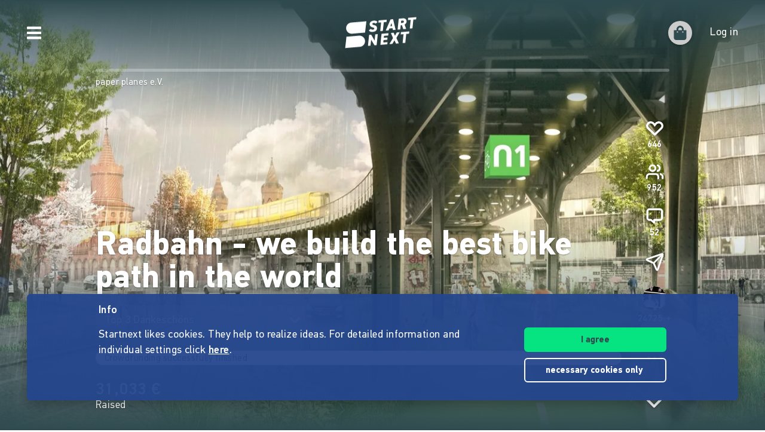

--- FILE ---
content_type: text/css
request_url: https://www.startnext.com/templates/platforms/startnext/themes/startnext/css/overlay.css?snv=1769690245&v=1768834362
body_size: 1269
content:
.overlay {
  position: fixed;
  top: 0;
  left: 0;
  width: 100%;
  height: 100%;
  z-index: 1200;
  display: flex;
  align-items: center;
  justify-content: center;
  opacity: 0;
  cursor: pointer;
  transition: all 300ms ease-out;
}
.is-ie .overlay {
  background-color: #7f7f7f;
}
.has-overlay .overlay {
  opacity: 1;
}
.overlay__window {
  position: relative;
  width: 100%;
  height: 100%;
  background-color: #FFFFFF;
  cursor: default;
}
.overlay__close {
  position: absolute;
  top: 0;
  right: 0;
  padding: 15px;
  cursor: pointer;
  -webkit-user-select: none;
  user-select: none;
  z-index: 4;
}
.overlay__header {
  position: relative;
  overflow: hidden;
}
.overlay__header:before {
  content: " ";
  display: block;
  position: absolute;
  top: 0;
  left: 0;
  width: 100%;
  height: 100%;
  z-index: 2;
  background-color: rgba(0, 0, 0, 0.15);
}
.overlay__header-head {
  position: absolute;
  color: #FFFFFF;
  z-index: 4;
  left: 50%;
  top: 25px;
  font-size: 18px;
  font-weight: 600;
  transform: translateX(-50%);
}
.overlay__header-img {
  width: 225px;
  max-width: 40%;
  height: auto;
}
.overlay__header-content {
  padding: 90px 20px 20px;
  position: relative;
  z-index: 3;
  display: flex;
  align-items: flex-end;
}
.overlay__header-text {
  color: #FFFFFF;
  font-size: 18px;
  line-height: normal;
  margin-left: 20px;
  max-width: 225px;
}
.overlay__header-title {
  font-weight: 600;
}
.overlay__header-bg {
  z-index: 1;
  filter: blur(8px);
  position: absolute;
  left: 0;
  top: 50%;
  width: 100%;
  height: auto;
  transform: translateY(-50%) scale(1.1);
}
.overlay__content {
  display: none;
  width: 100%;
  max-height: 100%;
  overflow: auto;
  position: relative;
  z-index: 1;
}
.overlay__content--centered {
  margin: 30px auto;
  max-width: 660px;
  text-align: center;
}
.overlay__content--centered h2 {
  margin-bottom: 70px;
}
.overlay__main {
  padding: 30px;
}
.overlay__iframe {
  padding-bottom: 56.25%;
  position: relative;
  background-color: #000000;
}
.overlay__iframe:before {
  content: " ";
  display: block;
  width: 70px;
  height: 70px;
  background-image: url([data-uri]);
  background-size: contain;
  position: absolute;
  top: 50%;
  left: 50%;
  margin-top: -25px;
  margin-left: -25px;
  animation: spin 0.75s infinite linear;
}
.overlay__iframe iframe {
  position: absolute;
  top: 0;
  left: 0;
  width: 100%;
  height: 100%;
}
.overlay__content--text {
  padding-left: 15px;
  padding-right: 15px;
}
.overlay__content--with-header {
  margin-bottom: auto;
  z-index: 5;
}
.overlay__img {
  max-height: 300px;
}
.overlay__animation {
  height: 250px;
  width: auto;
  margin-left: auto;
  margin-right: auto;
}
@media (max-width: 767px) {
  .overlay__btn {
    width: 100%;
    display: block;
  }
}
@media (max-width: 939px) {
  .overlay__window {
    display: flex;
    align-items: center;
    justify-content: center;
  }
  .overlay__content--padded {
    padding: 60px 30px 30px;
  }
  .overlay__title {
    margin-right: 25px;
  }
}
@media (orientation: landscape) and (max-width: 939px) {
  .overlay__iframe {
    position: absolute;
    top: 0;
    height: 100%;
    left: 50px;
    right: 50px;
    padding-bottom: 0;
  }
  .overlay__content[data-type="video"] {
    min-height: 100%;
  }
}
@media (min-width: 940px) {
  .overlay__window {
    width: 960px;
    height: auto;
    padding: 60px;
    box-shadow: 0 5px 15px rgba(0, 0, 0, 0.15);
  }
  .overlay--size-sm .overlay__window {
    max-width: 500px;
  }
  .overlay__window--with-header {
    padding: 0;
  }
  .overlay__header-content {
    padding: 30px;
  }
  .overlay__content {
    max-height: 80vh;
  }
  .overlay__main {
    padding: 60px;
  }
  .has-overlay {
    overflow: hidden;
  }
  .has-overlay .overlay {
    backdrop-filter: blur(8px);
  }
}

/*# sourceMappingURL=overlay.css.map */


--- FILE ---
content_type: application/javascript
request_url: https://www.startnext.com/templates/js/cfm-frontend/dist/js/be2a3084.vendors-node_modules_vuex_dist_vuex_esm-bundler_js.js
body_size: 4467
content:
"use strict";(self.webpackChunkcfm_frontend=self.webpackChunkcfm_frontend||[]).push([["vendors-node_modules_vuex_dist_vuex_esm-bundler_js"],{"./node_modules/vuex/dist/vuex.esm-bundler.js"(t,e,n){n.d(e,{y$:()=>G,L8:()=>$,aH:()=>V});var o=n("./node_modules/@vue/runtime-core/dist/runtime-core.esm-bundler.js"),r=n("./node_modules/@vue/reactivity/dist/reactivity.esm-bundler.js");function i(){return"undefined"!=typeof navigator&&"undefined"!=typeof window?window:"undefined"!=typeof globalThis?globalThis:{}}const s="function"==typeof Proxy;let a,c;class u{constructor(t,e){this.target=null,this.targetQueue=[],this.onQueue=[],this.plugin=t,this.hook=e;const n={};if(t.settings)for(const e in t.settings){const o=t.settings[e];n[e]=o.defaultValue}const o=`__vue-devtools-plugin-settings__${t.id}`;let r=Object.assign({},n);try{const t=localStorage.getItem(o),e=JSON.parse(t);Object.assign(r,e)}catch(t){}this.fallbacks={getSettings:()=>r,setSettings(t){try{localStorage.setItem(o,JSON.stringify(t))}catch(t){}r=t},now:()=>{return void 0!==a||("undefined"!=typeof window&&window.performance?(a=!0,c=window.performance):"undefined"!=typeof globalThis&&(null===(t=globalThis.perf_hooks)||void 0===t?void 0:t.performance)?(a=!0,c=globalThis.perf_hooks.performance):a=!1),a?c.now():Date.now();var t}},e&&e.on("plugin:settings:set",(t,e)=>{t===this.plugin.id&&this.fallbacks.setSettings(e)}),this.proxiedOn=new Proxy({},{get:(t,e)=>this.target?this.target.on[e]:(...t)=>{this.onQueue.push({method:e,args:t})}}),this.proxiedTarget=new Proxy({},{get:(t,e)=>this.target?this.target[e]:"on"===e?this.proxiedOn:Object.keys(this.fallbacks).includes(e)?(...t)=>(this.targetQueue.push({method:e,args:t,resolve:()=>{}}),this.fallbacks[e](...t)):(...t)=>new Promise(n=>{this.targetQueue.push({method:e,args:t,resolve:n})})})}async setRealTarget(t){this.target=t;for(const t of this.onQueue)this.target.on[t.method](...t.args);for(const t of this.targetQueue)t.resolve(await this.target[t.method](...t.args))}}function l(t,e){Object.keys(t).forEach(function(n){return e(t[n],n)})}function f(t){return null!==t&&"object"==typeof t}function h(t,e,n){return e.indexOf(t)<0&&(n&&n.prepend?e.unshift(t):e.push(t)),function(){var n=e.indexOf(t);n>-1&&e.splice(n,1)}}function d(t,e){t._actions=Object.create(null),t._mutations=Object.create(null),t._wrappedGetters=Object.create(null),t._modulesNamespaceMap=Object.create(null);var n=t.state;m(t,n,[],t._modules.root,!0),p(t,n,e)}function p(t,e,n){var i=t._state,s=t._scope;t.getters={},t._makeLocalGettersCache=Object.create(null);var a=t._wrappedGetters,c={},u={},f=(0,r.uY)(!0);f.run(function(){l(a,function(e,n){c[n]=function(t,e){return function(){return t(e)}}(e,t),u[n]=(0,o.EW)(function(){return c[n]()}),Object.defineProperty(t.getters,n,{get:function(){return u[n].value},enumerable:!0})})}),t._state=(0,r.Kh)({data:e}),t._scope=f,t.strict&&function(t){(0,o.wB)(function(){return t._state.data},function(){},{deep:!0,flush:"sync"})}(t),i&&n&&t._withCommit(function(){i.data=null}),s&&s.stop()}function m(t,e,n,o,r){var i=!n.length,s=t._modules.getNamespace(n);if(o.namespaced&&(t._modulesNamespaceMap[s],t._modulesNamespaceMap[s]=o),!i&&!r){var a=g(e,n.slice(0,-1)),c=n[n.length-1];t._withCommit(function(){a[c]=o.state})}var u=o.context=function(t,e,n){var o=""===e,r={dispatch:o?t.dispatch:function(n,o,r){var i=v(n,o,r),s=i.payload,a=i.options,c=i.type;return a&&a.root||(c=e+c),t.dispatch(c,s)},commit:o?t.commit:function(n,o,r){var i=v(n,o,r),s=i.payload,a=i.options,c=i.type;a&&a.root||(c=e+c),t.commit(c,s,a)}};return Object.defineProperties(r,{getters:{get:o?function(){return t.getters}:function(){return _(t,e)}},state:{get:function(){return g(t.state,n)}}}),r}(t,s,n);o.forEachMutation(function(e,n){!function(t,e,n,o){(t._mutations[e]||(t._mutations[e]=[])).push(function(e){n.call(t,o.state,e)})}(t,s+n,e,u)}),o.forEachAction(function(e,n){var o=e.root?n:s+n,r=e.handler||e;!function(t,e,n,o){(t._actions[e]||(t._actions[e]=[])).push(function(e){var r,i=n.call(t,{dispatch:o.dispatch,commit:o.commit,getters:o.getters,state:o.state,rootGetters:t.getters,rootState:t.state},e);return(r=i)&&"function"==typeof r.then||(i=Promise.resolve(i)),t._devtoolHook?i.catch(function(e){throw t._devtoolHook.emit("vuex:error",e),e}):i})}(t,o,r,u)}),o.forEachGetter(function(e,n){!function(t,e,n,o){t._wrappedGetters[e]||(t._wrappedGetters[e]=function(t){return n(o.state,o.getters,t.state,t.getters)})}(t,s+n,e,u)}),o.forEachChild(function(o,i){m(t,e,n.concat(i),o,r)})}function _(t,e){if(!t._makeLocalGettersCache[e]){var n={},o=e.length;Object.keys(t.getters).forEach(function(r){if(r.slice(0,o)===e){var i=r.slice(o);Object.defineProperty(n,i,{get:function(){return t.getters[r]},enumerable:!0})}}),t._makeLocalGettersCache[e]=n}return t._makeLocalGettersCache[e]}function g(t,e){return e.reduce(function(t,e){return t[e]},t)}function v(t,e,n){return f(t)&&t.type&&(n=e,e=t,t=t.type),{type:t,payload:e,options:n}}var y="vuex:mutations",b="vuex:actions",w="vuex",O=0;function k(t,e){!function(t,e){const n=t,o=i(),r=i().__VUE_DEVTOOLS_GLOBAL_HOOK__,a=s&&n.enableEarlyProxy;if(!r||!o.__VUE_DEVTOOLS_PLUGIN_API_AVAILABLE__&&a){const t=a?new u(n,r):null;(o.__VUE_DEVTOOLS_PLUGINS__=o.__VUE_DEVTOOLS_PLUGINS__||[]).push({pluginDescriptor:n,setupFn:e,proxy:t}),t&&e(t.proxiedTarget)}else r.emit("devtools-plugin:setup",t,e)}({id:"org.vuejs.vuex",app:t,label:"Vuex",homepage:"https://next.vuex.vuejs.org/",logo:"https://vuejs.org/images/icons/favicon-96x96.png",packageName:"vuex",componentStateTypes:["vuex bindings"]},function(n){n.addTimelineLayer({id:y,label:"Vuex Mutations",color:E}),n.addTimelineLayer({id:b,label:"Vuex Actions",color:E}),n.addInspector({id:w,label:"Vuex",icon:"storage",treeFilterPlaceholder:"Filter stores..."}),n.on.getInspectorTree(function(n){if(n.app===t&&n.inspectorId===w)if(n.filter){var o=[];M(o,e._modules.root,n.filter,""),n.rootNodes=o}else n.rootNodes=[C(e._modules.root,"")]}),n.on.getInspectorState(function(n){if(n.app===t&&n.inspectorId===w){var o=n.nodeId;_(e,o),n.state=function(t,e,n){e="root"===n?e:e[n];var o=Object.keys(e),r={state:Object.keys(t.state).map(function(e){return{key:e,editable:!0,value:t.state[e]}})};if(o.length){var i=function(t){var e={};return Object.keys(t).forEach(function(n){var o=n.split("/");if(o.length>1){var r=e,i=o.pop();o.forEach(function(t){r[t]||(r[t]={_custom:{value:{},display:t,tooltip:"Module",abstract:!0}}),r=r[t]._custom.value}),r[i]=S(function(){return t[n]})}else e[n]=S(function(){return t[n]})}),e}(e);r.getters=Object.keys(i).map(function(t){return{key:t.endsWith("/")?x(t):t,editable:!1,value:S(function(){return i[t]})}})}return r}((r=e._modules,(s=(i=o).split("/").filter(function(t){return t})).reduce(function(t,e,n){var o=t[e];if(!o)throw new Error('Missing module "'+e+'" for path "'+i+'".');return n===s.length-1?o:o._children},"root"===i?r:r.root._children)),"root"===o?e.getters:e._makeLocalGettersCache,o)}var r,i,s}),n.on.editInspectorState(function(n){if(n.app===t&&n.inspectorId===w){var o=n.nodeId,r=n.path;"root"!==o&&(r=o.split("/").filter(Boolean).concat(r)),e._withCommit(function(){n.set(e._state.data,r,n.state.value)})}}),e.subscribe(function(t,e){var o={};t.payload&&(o.payload=t.payload),o.state=e,n.notifyComponentUpdate(),n.sendInspectorTree(w),n.sendInspectorState(w),n.addTimelineEvent({layerId:y,event:{time:Date.now(),title:t.type,data:o}})}),e.subscribeAction({before:function(t,e){var o={};t.payload&&(o.payload=t.payload),t._id=O++,t._time=Date.now(),o.state=e,n.addTimelineEvent({layerId:b,event:{time:t._time,title:t.type,groupId:t._id,subtitle:"start",data:o}})},after:function(t,e){var o={},r=Date.now()-t._time;o.duration={_custom:{type:"duration",display:r+"ms",tooltip:"Action duration",value:r}},t.payload&&(o.payload=t.payload),o.state=e,n.addTimelineEvent({layerId:b,event:{time:Date.now(),title:t.type,groupId:t._id,subtitle:"end",data:o}})}})})}var E=8702998,j={label:"namespaced",textColor:16777215,backgroundColor:6710886};function x(t){return t&&"root"!==t?t.split("/").slice(-2,-1)[0]:"Root"}function C(t,e){return{id:e||"root",label:x(e),tags:t.namespaced?[j]:[],children:Object.keys(t._children).map(function(n){return C(t._children[n],e+n+"/")})}}function M(t,e,n,o){o.includes(n)&&t.push({id:o||"root",label:o.endsWith("/")?o.slice(0,o.length-1):o||"Root",tags:e.namespaced?[j]:[]}),Object.keys(e._children).forEach(function(r){M(t,e._children[r],n,o+r+"/")})}function S(t){try{return t()}catch(t){return t}}var I=function(t,e){this.runtime=e,this._children=Object.create(null),this._rawModule=t;var n=t.state;this.state=("function"==typeof n?n():n)||{}},L={namespaced:{configurable:!0}};L.namespaced.get=function(){return!!this._rawModule.namespaced},I.prototype.addChild=function(t,e){this._children[t]=e},I.prototype.removeChild=function(t){delete this._children[t]},I.prototype.getChild=function(t){return this._children[t]},I.prototype.hasChild=function(t){return t in this._children},I.prototype.update=function(t){this._rawModule.namespaced=t.namespaced,t.actions&&(this._rawModule.actions=t.actions),t.mutations&&(this._rawModule.mutations=t.mutations),t.getters&&(this._rawModule.getters=t.getters)},I.prototype.forEachChild=function(t){l(this._children,t)},I.prototype.forEachGetter=function(t){this._rawModule.getters&&l(this._rawModule.getters,t)},I.prototype.forEachAction=function(t){this._rawModule.actions&&l(this._rawModule.actions,t)},I.prototype.forEachMutation=function(t){this._rawModule.mutations&&l(this._rawModule.mutations,t)},Object.defineProperties(I.prototype,L);var T=function(t){this.register([],t,!1)};function P(t,e,n){if(e.update(n),n.modules)for(var o in n.modules){if(!e.getChild(o))return;P(t.concat(o),e.getChild(o),n.modules[o])}}function G(t){return new A(t)}T.prototype.get=function(t){return t.reduce(function(t,e){return t.getChild(e)},this.root)},T.prototype.getNamespace=function(t){var e=this.root;return t.reduce(function(t,n){return t+((e=e.getChild(n)).namespaced?n+"/":"")},"")},T.prototype.update=function(t){P([],this.root,t)},T.prototype.register=function(t,e,n){var o=this;void 0===n&&(n=!0);var r=new I(e,n);0===t.length?this.root=r:this.get(t.slice(0,-1)).addChild(t[t.length-1],r),e.modules&&l(e.modules,function(e,r){o.register(t.concat(r),e,n)})},T.prototype.unregister=function(t){var e=this.get(t.slice(0,-1)),n=t[t.length-1],o=e.getChild(n);o&&o.runtime&&e.removeChild(n)},T.prototype.isRegistered=function(t){var e=this.get(t.slice(0,-1)),n=t[t.length-1];return!!e&&e.hasChild(n)};var A=function(t){var e=this;void 0===t&&(t={});var n=t.plugins;void 0===n&&(n=[]);var o=t.strict;void 0===o&&(o=!1);var r=t.devtools;this._committing=!1,this._actions=Object.create(null),this._actionSubscribers=[],this._mutations=Object.create(null),this._wrappedGetters=Object.create(null),this._modules=new T(t),this._modulesNamespaceMap=Object.create(null),this._subscribers=[],this._makeLocalGettersCache=Object.create(null),this._scope=null,this._devtools=r;var i=this,s=this.dispatch,a=this.commit;this.dispatch=function(t,e){return s.call(i,t,e)},this.commit=function(t,e,n){return a.call(i,t,e,n)},this.strict=o;var c=this._modules.root.state;m(this,c,[],this._modules.root),p(this,c),n.forEach(function(t){return t(e)})},N={state:{configurable:!0}};A.prototype.install=function(t,e){t.provide(e||"store",this),t.config.globalProperties.$store=this,void 0!==this._devtools&&this._devtools&&k(t,this)},N.state.get=function(){return this._state.data},N.state.set=function(t){},A.prototype.commit=function(t,e,n){var o=this,r=v(t,e,n),i=r.type,s=r.payload,a=(r.options,{type:i,payload:s}),c=this._mutations[i];c&&(this._withCommit(function(){c.forEach(function(t){t(s)})}),this._subscribers.slice().forEach(function(t){return t(a,o.state)}))},A.prototype.dispatch=function(t,e){var n=this,o=v(t,e),r=o.type,i=o.payload,s={type:r,payload:i},a=this._actions[r];if(a){try{this._actionSubscribers.slice().filter(function(t){return t.before}).forEach(function(t){return t.before(s,n.state)})}catch(t){}var c=a.length>1?Promise.all(a.map(function(t){return t(i)})):a[0](i);return new Promise(function(t,e){c.then(function(e){try{n._actionSubscribers.filter(function(t){return t.after}).forEach(function(t){return t.after(s,n.state)})}catch(t){}t(e)},function(t){try{n._actionSubscribers.filter(function(t){return t.error}).forEach(function(e){return e.error(s,n.state,t)})}catch(t){}e(t)})})}},A.prototype.subscribe=function(t,e){return h(t,this._subscribers,e)},A.prototype.subscribeAction=function(t,e){return h("function"==typeof t?{before:t}:t,this._actionSubscribers,e)},A.prototype.watch=function(t,e,n){var r=this;return(0,o.wB)(function(){return t(r.state,r.getters)},e,Object.assign({},n))},A.prototype.replaceState=function(t){var e=this;this._withCommit(function(){e._state.data=t})},A.prototype.registerModule=function(t,e,n){void 0===n&&(n={}),"string"==typeof t&&(t=[t]),this._modules.register(t,e),m(this,this.state,t,this._modules.get(t),n.preserveState),p(this,this.state)},A.prototype.unregisterModule=function(t){var e=this;"string"==typeof t&&(t=[t]),this._modules.unregister(t),this._withCommit(function(){delete g(e.state,t.slice(0,-1))[t[t.length-1]]}),d(this)},A.prototype.hasModule=function(t){return"string"==typeof t&&(t=[t]),this._modules.isRegistered(t)},A.prototype.hotUpdate=function(t){this._modules.update(t),d(this,!0)},A.prototype._withCommit=function(t){var e=this._committing;this._committing=!0,t(),this._committing=e},Object.defineProperties(A.prototype,N);var V=U(function(t,e){var n={};return D(e).forEach(function(e){var o=e.key,r=e.val;n[o]=function(){var e=this.$store.state,n=this.$store.getters;if(t){var o=Q(this.$store,0,t);if(!o)return;e=o.context.state,n=o.context.getters}return"function"==typeof r?r.call(this,e,n):e[r]},n[o].vuex=!0}),n}),$=(U(function(t,e){var n={};return D(e).forEach(function(e){var o=e.key,r=e.val;n[o]=function(){for(var e=[],n=arguments.length;n--;)e[n]=arguments[n];var o=this.$store.commit;if(t){var i=Q(this.$store,0,t);if(!i)return;o=i.context.commit}return"function"==typeof r?r.apply(this,[o].concat(e)):o.apply(this.$store,[r].concat(e))}}),n}),U(function(t,e){var n={};return D(e).forEach(function(e){var o=e.key,r=e.val;r=t+r,n[o]=function(){if(!t||Q(this.$store,0,t))return this.$store.getters[r]},n[o].vuex=!0}),n}));function D(t){return function(t){return Array.isArray(t)||f(t)}(t)?Array.isArray(t)?t.map(function(t){return{key:t,val:t}}):Object.keys(t).map(function(e){return{key:e,val:t[e]}}):[]}function U(t){return function(e,n){return"string"!=typeof e?(n=e,e=""):"/"!==e.charAt(e.length-1)&&(e+="/"),t(e,n)}}function Q(t,e,n){return t._modulesNamespaceMap[n]}U(function(t,e){var n={};return D(e).forEach(function(e){var o=e.key,r=e.val;n[o]=function(){for(var e=[],n=arguments.length;n--;)e[n]=arguments[n];var o=this.$store.dispatch;if(t){var i=Q(this.$store,0,t);if(!i)return;o=i.context.dispatch}return"function"==typeof r?r.apply(this,[o].concat(e)):o.apply(this.$store,[r].concat(e))}}),n})}}]);

--- FILE ---
content_type: application/javascript
request_url: https://www.startnext.com/templates/js/cfm-frontend/dist/js/be2a3084.apps__mixins_is-mobile-mixin_js-apps__store_store_js-apps_project-content_components_nav_01-s-b5a228.js
body_size: 5449
content:
(self.webpackChunkcfm_frontend=self.webpackChunkcfm_frontend||[]).push([["apps__mixins_is-mobile-mixin_js-apps__store_store_js-apps_project-content_components_nav_01-s-b5a228"],{"./apps/_components/Avatar.vue"(e,t,s){"use strict";s.d(t,{A:()=>u});var o=s("./node_modules/@vue/runtime-core/dist/runtime-core.esm-bundler.js"),n=s("./node_modules/@vue/shared/dist/shared.esm-bundler.js");const r=["src","alt"];var i=s("./apps/_components/Pic.vue"),a=s("./apps/utils.js");const c={name:"Avatar",components:{Pic:i.A},props:{imgClass:String,size:Number,user:Object,cypressSelector:String},computed:{imageDescription(){return`${(0,a.q4)("PROFILE_IMAGE_DESCRIPTION")} ${this.user.firstname} ${this.user.lastname}`},image(){return this.user.user_image||this.user.avatar},fallbackImgSrc(){const e=window.myty.frontend.defaultAvatars,t=this.user.firstname.charAt(0).toUpperCase();for(let[s,o]of Object.entries(e))if(!(t>s))return window.devicePixelRatio>1?o["2x"]:o["1x"];return e.E["2x"]}}},u=(0,s("./node_modules/vue-loader/dist/exportHelper.js").A)(c,[["render",function(e,t,s,i,a,c){const u=(0,o.g2)("pic");return s.user&&c.image&&c.image.hash?((0,o.uX)(),(0,o.Wv)(u,{key:0,class:"rounded-circle","extra-class":(s.imgClass?s.imgClass:"")+" w-100 rounded-circle sn-aspect-ratio-1by1 sn-contain",hash:c.image.hash,width:s.size,height:s.size,alt:c.imageDescription,"cypress-selector":s.cypressSelector},null,8,["extra-class","hash","width","height","alt","cypress-selector"])):s.user&&s.user.firstname?((0,o.uX)(),(0,o.CE)("img",{key:1,src:c.fallbackImgSrc,alt:c.imageDescription,class:(0,n.normalizeClass)(["rounded-circle",s.imgClass])},null,10,r)):(0,o.Q3)("v-if",!0)}]])},"./apps/_http/cookies/cookies.js"(e,t,s){var o=s("./node_modules/js-cookie/dist/js.cookie.js");e.exports={getLoggedInState(){return this.exists("loggedin")},getXsrfToken:()=>o.get("XSRF-TOKEN"),get:e=>o.get(e),set(e,t,s){o.set(e,t,s)},exists:e=>null!=o.get(e),remove(e,t){o.remove(e,t)}}},"./apps/_http/storage/default-storage.js"(e,t,s){var o=s("./node_modules/store/dist/store.legacy.js"),n=s("./node_modules/store/plugins/expire.js"),r=s("./apps/_http/cookies/cookies.js");const i={store:null,init(e){this.store=e},getItem(e,t){let s=this.store.get(e),o=r.getXsrfToken();return s&&(t&&s.__version!=t||o&&s.__xsrf!=o)&&(s=null,this.removeItem()),s},setItem(e,t,s,o){let n=r.getXsrfToken();return s&&(t.__version=s),n&&(t.__xsrf=n),this.store.set(e,t,(new Date).getTime()+1e3*o)},removeItem(e){this.store.remove(e)},clear(){this.store.clearAll()},each(e){return this.store.each(e)}};o.addPlugin(n),i.init(o),e.exports=i},"./apps/_http/storage/session-storage.js"(e,t,s){var o=s("./node_modules/store/src/store-engine.js"),n=s("./node_modules/store/storages/sessionStorage.js"),r=s("./node_modules/store/plugins/expire.js");const i=s("./apps/_http/storage/default-storage.js");i.init(o.createStore([n],[r])),e.exports=i},"./apps/_http/storage/storage-ids.js"(e){e.exports={activeUser:"cf_active_user"}},"./apps/_mixins/is-mobile-mixin.js"(e,t,s){"use strict";s.d(t,{o:()=>o});const o=(e=640,t=()=>window.innerWidth)=>({data:()=>({isMobile:!0}),mounted(){window.addEventListener("resize",this.checkMobile),this.checkMobile()},beforeUnmount(){window.removeEventListener("resize",this.checkMobile)},methods:{checkMobile(){const s=t.call(this);this.isMobile=s<e}}})},"./apps/_store/store.js"(e,t,s){"use strict";s.d(t,{A:()=>v});var o=s("./node_modules/vuex/dist/vuex.esm-bundler.js"),n=s("./apps/cfm-api.js"),r=s("./node_modules/js-cookie/dist/js.cookie.mjs"),i=s("./apps/_http/storage/session-storage.js"),a=s.n(i),c=s("./apps/_http/storage/storage-ids.js"),u=s.n(c),l=s("./node_modules/axios/lib/axios.js"),d=s("./apps/eq-api.js");const p={namespaced:!0,state:{user:{},isLoggedIn:null,isUserLoaded:!1},mutations:{SET_USER(e,t){t?(e.isLoggedIn=!0,e.user=t,e.user.unread_message_count=0,e.isUserLoaded=!0,a().setItem(u().activeUser,t,1,3600)):(e.isLoggedIn=!1,e.user={},a().removeItem(u().activeUser))},SET_NOTIFICATION_COUNT(e,t){e.user.unread_message_count=t},ADD_PROJECT_SUBSCRIPTION(e,t){e.user.liked_projects?e.user.liked_projects.push(t):e.user.liked_projects=[t]},REMOVE_PROJECT_SUBSCRIPTION(e,t){const s=e.user.liked_projects.indexOf(t);e.user.liked_projects.splice(s,1)}},actions:{loadActiveUser({commit:e},{getLikedProjectsByUser:t=!1}={}){const s=t?{getLikedProjectsByUser:1}:{};r.A.get("loggedin")?n.A.me(s).then(e=>e.data).then(e=>e.user).then(t=>{e("SET_USER",t),l.A.get(d.A.notifications()).then(t=>{e("SET_NOTIFICATION_COUNT",t.data.notifications.length)}),document.dispatchEvent(new CustomEvent("userLoaded"))}).catch(()=>{e("SET_USER",null)}):e("SET_USER",null)},async changeSubscriptionStatus({state:e,commit:t},s){e.user.liked_projects.includes(s.linkCaption)?t("REMOVE_PROJECT_SUBSCRIPTION",s.linkCaption):t("ADD_PROJECT_SUBSCRIPTION",s.linkCaption)}}},m=p,_={state:{baskets:[]},getters:{getBaskets:e=>()=>e.baskets.filter(e=>e.incentives.length>0&&e.project.end_time>Date.now()/1e3)},mutations:{SET_LIST:(e,t)=>{e.baskets=t}},actions:{async loadBaskets({commit:e,state:t}){0==t.baskets.length&&e("SET_LIST",(await l.A.get("/myty/api/crowdfunding/baskets")).data.data)}}},h={state:{number:1,amount:0},getters:{getSplitPayments:e=>()=>e},mutations:{SET_NUMBER:(e,t)=>{e.number=t},SET_AMOUNT:(e,t)=>{e.amount=t}},actions:{setNumber({commit:e},t){e("SET_NUMBER",t)},setAmount({commit:e},t){e("SET_AMOUNT",t)}}},g={namespaced:!0,plugins:[(0,s("./node_modules/vuex-persistedstate/dist/vuex-persistedstate.es.js").A)({key:"funding-numbers"})],state:{project:{},projectInitialized:!1},mutations:{UPDATE_PROJECT(e,t){const s=e.project?e.project.basket:null;e.project={...t,updated:Date.now(),basket:s}},SET_PROJECT_INITIALIZED(e,t){e.projectInitialized=t},ADD_BLOG_TO_PROJECT(e,t){0!==Object.keys(t.blogPosts).length&&(e.project?e.project.blog_entries=t.blogPosts:e.project={blog_entries:t.blogPosts})},ADD_BASKET_TO_PROJECT(e,t){0!==Object.keys(t.basket).length&&(e.project?e.project.basket=t.basket:e.project={basket:t.basket})},UPDATE_LIKES(e,t=0){e.project&&(e.project.like_count+=parseInt(t))}},actions:{async fetchProject({commit:e,state:t},{shouldUpdate:s=!1}={}){if(!s&&t.projectInitialized&&"function"==typeof t.projectInitialized.then)return t.projectInitialized;if(!s&&!0===t.projectInitialized)return t.project;const o=(async()=>{try{const t=(await n.A.project(window.project.link_caption)).data;return window.project.fetched=!0,e("UPDATE_PROJECT",t.project),e("SET_PROJECT_INITIALIZED",!0),t.project}catch(t){throw console.error("Failed to fetch project:",t),e("SET_PROJECT_INITIALIZED",!1),t}})();return e("SET_PROJECT_INITIALIZED",o),o},fetchProjectBlog:async({commit:e})=>n.A.projectBlog(window.project.link_caption,{limit:40}).then(e=>e.data).then(t=>(e("ADD_BLOG_TO_PROJECT",{blogPosts:t.data}),t.data)),fetchBasket:async({commit:e})=>n.A.loadBasket(window.project.link_caption).then(e=>e.data).then(t=>(e("ADD_BASKET_TO_PROJECT",{basket:t.data}),t.data)),updateLikes({commit:e},t){e("UPDATE_LIKES",t)}}},j=g,b=async e=>{const t=!!document.querySelector(".cf-project-header");e.dispatch("userStore/loadActiveUser",{getLikedProjectsByUser:t})},v=(0,o.y$)({modules:{userStore:m,basketStore:_,splitPaymentStore:h,projectsStore:j},plugins:[async e=>{b(e),setInterval(()=>{b(e)},3e4)},async e=>{window.addEventListener("user-notification-update",()=>b(e))},async e=>{window.project&&(await e.dispatch("projectsStore/fetchProject",window.project.link_caption),window.project.sigu=e.state.projectsStore.project?.sigu,document.dispatchEvent(new CustomEvent("projectLoaded")))}]})},"./apps/eq-api.js"(e,t,s){"use strict";s.d(t,{A:()=>r});const o="/tycon/modules/crowdfunding/api/v1.2/",n="?access_token=session&client_id=10712545182146",r={wall:e=>`${o}projects/${e}/wall${n}`,wallentry:e=>`${o}wallentries/${e}/${n}`,rate:(e,t)=>`${o}wallentries/${e}/rate${n}&rating=${t}`,reply:e=>`${o}wallentries/${e}/reply${n}`,notifications:()=>`${o}users/me/notifications${n}&status=unread`}},"./apps/project-content/components/nav/01-start/DonationBox.vue"(e,t,s){"use strict";s.d(t,{A:()=>P});var o=s("./node_modules/@vue/runtime-core/dist/runtime-core.esm-bundler.js"),n=s("./node_modules/@vue/shared/dist/shared.esm-bundler.js"),r=s("./node_modules/@vue/runtime-dom/dist/runtime-dom.esm-bundler.js");const i={key:0,class:"donation-box px-md-0 mx-n3 mx-sm-0","data-cy":"donation-box"},a={class:"donation-box__content row"},c={class:"col-md-6 offset-md-3"},u={class:"d-flex"},l=["innerHTML"],d=["innerHTML"],p=["innerHTML"],m={class:"donation-box__btns"},_=["onClick"],h=["innerHTML"],g={class:"row mt-4"},j={class:"col-sm-6"},b=["innerHTML"],v={class:"mt-3 mt-sm-auto col-sm-6 text-right"},T={key:0},y={class:"donation-box__count"},k={key:1};var E=s("./apps/_components/Pic.vue"),A=s("./apps/cfm-api.js"),f=s("./apps/utils.js"),L=s("./node_modules/vuex/dist/vuex.esm-bundler.js");const x={name:"DonationBox",components:{Pic:E.A},props:{extraClass:String,propProject:Object},data:()=>({defaultAmount:75,amount:0,btnAmounts:[25,50,75,100],displayAmount:"",textIds:{donation:{title:"HEADLINE_CHECKOUT_FREE_AMOUNT_DONATION"},free_amount:{title:"HEADLINE_CHECKOUT_FREE_AMOUNT"}}}),mounted(){this.amount=this.amountFromStore,this.setDisplayAmount()},computed:{...(0,L.aH)("projectsStore",["project"]),projectLinkCaption(){return this.propProject?this.propProject.link_caption:window.project.link_caption},curProject(){return this.propProject||this.project},type(){return this.curProject.is_donation_enabled?"donation":"free_amount"},average(){return this.curProject.funding_count_freeamount?this.curProject.funding_sum_freeamount/this.curProject.funding_count_freeamount:0},amountFromStore(){return this.hasAmountFromStore?parseFloat(this.curProject.basket.free_amount):this.defaultAmount},hasCustomAmount(){return!this.btnAmounts.includes(this.amount)},showBox(){return!!this.curProject&&["active","new","started","verified"].includes(this.curProject.status)},hasAmountFromStore(){return this.curProject&&this.curProject.basket&&this.curProject.basket.free_amount}},methods:{async pushAmount(e,t=!1){let s;return e?this.amount=(0,f.kz)(e.toString()):e=this.amount,await A.A.updateBasket(this.projectLinkCaption,{free_amount:e}).then(e=>{e&&e.data&&(s=e.data.success)}),this.setDisplayAmount(),t&&this.$refs.input.blur(),s},submit(){this.pushAmount().then(e=>{e&&(document.location=this.$parent.checkoutLink)})},setDisplayAmount(){this.hasAmountFromStore&&(this.$parent.activeDonation=!0),this.hasCustomAmount?this.displayAmount=(0,f.ZV)(this.amount,2):this.clearDisplayAmount()},clearDisplayAmount(){this.displayAmount=""},formatNumber:f.ZV,formatCurrency:f.vv,readNumber:f.kz,getText:f.q4}},P=(0,s("./node_modules/vue-loader/dist/exportHelper.js").A)(x,[["render",function(e,t,s,E,A,f){const L=(0,o.g2)("Pic");return f.showBox?((0,o.uX)(),(0,o.CE)("div",i,[(0,o.Lk)("div",a,[(0,o.Lk)("div",c,[(0,o.Lk)("div",u,[(0,o.Lk)("h3",{"data-cy":"donation-box-title",class:"mb-0",innerHTML:f.getText(e.textIds[f.type].title)},null,8,l),"donation"===f.type?((0,o.uX)(),(0,o.CE)("div",{key:0,class:"donation-box__badge text-badge text-badge--donation text-badge--small ml-auto",innerHTML:f.getText("LABEL_PROJECT_DONATION_BOX_BADGE")},null,8,d)):(0,o.Q3)("v-if",!0)]),(0,o.Lk)("p",{class:"mt-3 mb-2",innerHTML:f.getText("LABEL_CHECKOUT_CHOOSE_FREE_AMOUNT")},null,8,p),(0,o.Lk)("div",m,[((0,o.uX)(!0),(0,o.CE)(o.FK,null,(0,o.pI)(e.btnAmounts,t=>((0,o.uX)(),(0,o.CE)("button",{key:t,type:"button",class:(0,n.normalizeClass)(["select-btn",[{"select-btn--active":e.amount===t},{"select-btn--active-sense":"donation"===f.type&&e.amount===t},{"select-btn--active-loveneon":f.curProject.is_private_campaign&&e.amount===t}]]),onClick:e=>f.pushAmount(t)},(0,n.toDisplayString)(t)+" "+(0,n.toDisplayString)(f.formatCurrency(f.curProject.currency)),11,_))),128)),(0,o.Lk)("div",{class:(0,n.normalizeClass)(["select-btn select-btn--free donation-box__input-wrapper",[{"select-btn--active":f.hasCustomAmount},{"select-btn--active-sense":"donation"===f.type&&f.hasCustomAmount},{"select-btn--active-loveneon":f.curProject.is_private_campaign&&f.hasCustomAmount}]])},[(0,o.Lk)("div",null,[(0,o.bo)((0,o.Lk)("input",{id:"donation_amount",ref:"input","onUpdate:modelValue":t[0]||(t[0]=t=>e.displayAmount=t),type:"text",class:(0,n.normalizeClass)(["select-btn__input donation-box__input",{"donation-box__input--sense":"donation"===f.type}]),"data-cy":"input-free-amount",pattern:"[0-9]+([\\.,][0-9]+)?",inputmode:"numeric",onBlur:t[1]||(t[1]=t=>f.pushAmount(e.displayAmount)),onFocus:t[2]||(t[2]=e=>f.clearDisplayAmount()),onKeyup:t[3]||(t[3]=(0,r.withKeys)(t=>f.pushAmount(e.displayAmount,!0),["enter"]))},null,34),[[r.vModelText,e.displayAmount]])]),(0,o.Lk)("label",{for:"donation_amount",class:"select-btn__label",innerHTML:f.formatCurrency(f.curProject.currency)},null,8,h)],2)]),(0,o.Lk)("div",g,[(0,o.Lk)("div",j,["active"===f.curProject.status?((0,o.uX)(),(0,o.CE)("button",{key:0,type:"button",class:(0,n.normalizeClass)(["btn btn-block sn-text-base",{"btn-sense":"donation"===f.type,"btn-loveneon":f.curProject.is_private_campaign}]),"data-cy":"btn-free-amount",onClick:t[4]||(t[4]=e=>f.submit())},(0,n.toDisplayString)(f.formatNumber(e.amount,2))+" "+(0,n.toDisplayString)(f.formatCurrency(f.curProject.currency))+" "+(0,n.toDisplayString)(f.getText("PROJECT_DONATION_SELECT")),3)):((0,o.uX)(),(0,o.CE)("button",{key:1,type:"button",class:"btn btn-block disabled sn-text-base",innerHTML:f.getText("PROJECT_DONATION_DISABLED")},null,8,b))]),(0,o.Lk)("div",v,[f.average>0?((0,o.uX)(),(0,o.CE)("div",T,[(0,o.Lk)("span",y,(0,n.toDisplayString)(f.curProject.funding_count_freeamount),1),(0,o.eW)(" "+(0,n.toDisplayString)(f.getText("LABEL_PROJECT_DONATION_BOX_TIMES"))+" Ø "+(0,n.toDisplayString)(f.formatNumber(f.average,2))+" "+(0,n.toDisplayString)(f.formatCurrency(f.curProject.currency))+" "+(0,n.toDisplayString)(f.getText("LABEL_PROJECT_REWARDS_ORDERED")),1)])):((0,o.uX)(),(0,o.CE)("div",k,[t[5]||(t[5]=(0,o.Lk)("span",{class:"donation-box__count"},"0",-1)),(0,o.eW)(" "+(0,n.toDisplayString)(f.getText("LABEL_PROJECT_REWARDS_ORDERED")),1)]))])])])]),f.curProject.teaser_image?((0,o.uX)(),(0,o.Wv)(L,{key:0,class:"donation-box__bg-wrap","extra-class":"donation-box__bg",alt:`${f.getText("IMAGE_DESCRIPTION_DONATION_BOX_BG")}`,hash:f.curProject.teaser_image.hash,width:50,height:50},null,8,["alt","hash"])):(0,o.Q3)("v-if",!0)])):(0,o.Q3)("v-if",!0)}]])},"./apps/project-content/components/nav/03-blog/ProjectBlogAuthor.vue"(e,t,s){"use strict";s.d(t,{A:()=>p});var o=s("./node_modules/@vue/runtime-core/dist/runtime-core.esm-bundler.js"),n=s("./node_modules/@vue/shared/dist/shared.esm-bundler.js");const r={class:"author"},i=["href"],a={class:"author__info"},c=["innerHTML"],u=["innerHTML"];var l=s("./apps/utils.js");const d={name:"ProjectBlogAuthor",components:{Avatar:s("./apps/_components/Avatar.vue").A},props:{entry:Object},computed:{readingTime(){const e=this.entry.description.split(" ").length;return Math.ceil(e/200)}},methods:{getText:l.q4}},p=(0,s("./node_modules/vue-loader/dist/exportHelper.js").A)(d,[["render",function(e,t,s,l,d,p){const m=(0,o.g2)("avatar");return(0,o.uX)(),(0,o.CE)("div",r,[s.entry.author?((0,o.uX)(),(0,o.CE)("a",{key:0,href:s.entry.author.url.main},[(0,o.bF)(m,{user:s.entry.author,size:40,class:"author__image"},null,8,["user"])],8,i)):(0,o.Q3)("v-if",!0),(0,o.Lk)("div",a,[(0,o.Lk)("div",{class:"author__info-name",innerHTML:s.entry.author.display_name},null,8,c),(0,o.Lk)("div",null,[(0,o.eW)((0,n.toDisplayString)(p.readingTime)+" min ",1),(0,o.Lk)("span",{innerHTML:p.getText("ESTIMATED_READING_TIME")},null,8,u)])])])}]])},"./apps/project-content/components/nav/03-blog/ProjectBlogListItem.vue"(e,t,s){"use strict";s.d(t,{A:()=>j});var o=s("./node_modules/@vue/runtime-core/dist/runtime-core.esm-bundler.js");const n=["innerHTML"],r=["innerHTML"],i=["innerHTML"];var a=s("./apps/project-content/components/nav/03-blog/ProjectBlogAuthor.vue"),c=s("./apps/project-content/projectBlogMixin.js");const u={name:"ProjectBlogListItemRouterLink",mixins:[c.F],props:{entry:Object}};var l=s("./node_modules/vue-loader/dist/exportHelper.js");const d=(0,l.A)(u,[["render",function(e,t,s,n,r,i){const a=(0,o.g2)("RouterLink");return(0,o.uX)(),(0,o.Wv)(a,{to:e.getRouteFromUrl(s.entry.url)},{default:(0,o.k6)(()=>[(0,o.RG)(e.$slots,"default")]),_:3},8,["to"])}]]),p=["href"],m={name:"ProjectBlogListItemLink",props:{entry:Object}},_=(0,l.A)(m,[["render",function(e,t,s,n,r,i){return(0,o.uX)(),(0,o.CE)("a",{href:s.entry.url},[(0,o.RG)(e.$slots,"default")],8,p)}]]);var h=s("./apps/utils.js");const g={name:"ProjectBlogListItem",components:{ProjectBlogAuthor:a.A,ProjectBlogListItemRouterLink:d,ProjectBlogListItemLink:_},props:{entry:Object,hasRouter:Boolean,isActive:Boolean},mixins:[c.F],methods:{open(){this.hasRouter?(this.$router.push(this.getRouteFromUrl(this.entry.url)),(0,h.O8)("cf-project-nav")):document.location=this.entry.url},formatDate:h.Yq,getText:h.q4}},j=(0,l.A)(g,[["render",function(e,t,s,a,c,u){const l=(0,o.g2)("project-blog-author");return(0,o.uX)(),(0,o.CE)("article",{class:"blog-entry blog-entry--list-item hoverbox border-darken",onClick:t[0]||(t[0]=(...e)=>u.open&&u.open(...e))},[(0,o.Lk)("div",null,[(0,o.Lk)("span",{class:"blog-entry__headline-date",innerHTML:u.formatDate(s.entry.release_date)},null,8,n),s.isActive?((0,o.uX)(),(0,o.CE)("span",{key:0,class:"text-badge text-badge--2nd text-badge--spaced text-badge--small",innerHTML:u.getText("LABEL_PROJECT_BLOG_ACTIVE")},null,8,r)):(0,o.Q3)("v-if",!0),((0,o.uX)(),(0,o.Wv)((0,o.$y)(s.hasRouter?"ProjectBlogListItemRouterLink":"ProjectBlogListItemLink"),{entry:s.entry},{default:(0,o.k6)(()=>[(0,o.Lk)("h2",{class:"h2--narrow",innerHTML:s.entry.title},null,8,i)]),_:1},8,["entry"])),(0,o.bF)(l,{entry:s.entry},null,8,["entry"])])])}]])},"./apps/project-content/projectBlogMixin.js"(e,t,s){"use strict";s.d(t,{F:()=>o});const o={computed:{blogRoute(){return this.project&&this.project.blog_entries&&this.project.blog_entries.length>0?this.getRouteFromUrl(this.project.blog_entries[0].url):""}},methods:{getRouteFromUrl:e=>e.replace(document.location.origin+window.project.path,"")}}}}]);

--- FILE ---
content_type: application/javascript
request_url: https://www.startnext.com/templates/platforms/startnext/themes/project/js/project.js?v=1769690245
body_size: 763
content:
/* General */
var win = {};
win.projects = win.projects || {};

/* Push Projekt angelegt Event */
win.projects.initProjectCreatedPush = function() {
    if (document.location.hash === '#projekt_starten___standard') {
        window.location.hash = '';
    }
};

//clear cart and checkout-options cookies
win.projects.clearCartCookies = function() {
    var cookies = document.cookie.split(';');
    for (var i = 0; i < cookies.length; i++) {
        var coo = cookies[i].trim();
        if ((coo.substr(0, 7) == 'cfCart_' && coo.split('=')[0] !=
                'cfCart_checkout') || coo.substr(0, 15) == 'checkoutOption_' ||
            coo.substr(0, 9) == 'cfRwdType') {
            Cookies.remove(coo.split('=')[0], { 'path': project.path });
        }
    }
    Cookies.remove('cfCart_pwyw_percent', { 'path': project.path });
};

win.projects.initExpander = () => {
    $('.js-text-expander-btn').on('click', function(event) {
        event.preventDefault();
        $(this).siblings(':hidden').slideDown('fast');
        $(this).slideUp('fast').remove();
    });
};

win.projects.initScrollToSplitPaymentInfo = () => {
    $('.js-scroll-to-split-payment-info').on('click', function(event) {
        event.preventDefault();
        if (!$('[data-target=".js-disclaimer"]').hasClass('is_active'))
            $('[data-target=".js-disclaimer"]').trigger('click');
        const scrollTarget = $(this).attr('data-scroll-target') ?
            $(this).attr('data-scroll-target') : '.footer-tabs';
        $('html, body').animate({
            'scrollTop': $(scrollTarget).offset().top,
        });
    });
};

win.projects.initInterfaceNotice = () => {
    $(document.body).
        on('click', '#cfProjectToolbarOverlay, #iframeToolbar', () => {
            if ($('.js-interface-notice.is-visible').length) {
                $('.js-interface-notice').removeClass('is-visible');
            }
        });
};

win.projects.general = function(resetSlider) {
    $(function() {
        // Invoke all functions with 'init' in name
        $.each(win.projects, function(key) {
            if (typeof win.projects[key] === 'function') {
                if (key.match(/init/)) {
                    win.projects[key]();
                }
            }
        });
    });

    $(document).ready(function() {
        // Copy to Clipboard
        SystemJS.import('clipboard').then(() => {
            var clipboard = new ClipboardJS('.js-copy2clipboard');
            clipboard.on('success', function(e) {
                $(e.trigger).
                    find('.js-copylink-caption').
                    html('<span class="text-primary">' +
                        $(e.trigger).attr('data-success') + '</span>');
            });
        });
    });
};
win.projects.general();
